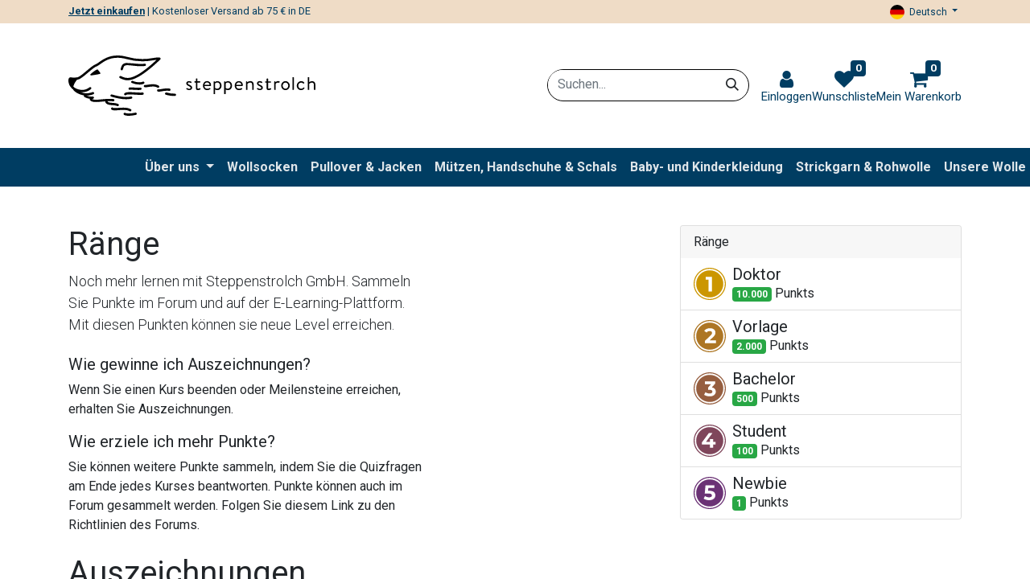

--- FILE ---
content_type: text/html; charset=utf-8
request_url: https://steppenstrolch.de/profile/ranks_badges
body_size: 20538
content:
<!DOCTYPE html>
        
        
        
<html lang="de-DE" data-website-id="2" data-main-object="ir.ui.view(3180,)" data-add2cart-redirect="1">
    <head>
        <meta charset="utf-8"/>
        <meta http-equiv="X-UA-Compatible" content="IE=edge,chrome=1"/>
        <meta name="viewport" content="width=device-width, initial-scale=1"/>
        <meta name="generator" content="Odoo"/>
            
        <meta property="og:type" content="website"/>
        <meta property="og:title" content="Ranks Page | steppenstrolch"/>
        <meta property="og:site_name" content="steppenstrolch"/>
        <meta property="og:url" content="https://steppenstrolch.de/profile/ranks_badges"/>
        <meta property="og:image" content="https://steppenstrolch.de/web/image/website/2/logo?unique=4d9e243"/>
            
        <meta name="twitter:card" content="summary_large_image"/>
        <meta name="twitter:title" content="Ranks Page | steppenstrolch"/>
        <meta name="twitter:image" content="https://steppenstrolch.de/web/image/website/2/logo/300x300?unique=4d9e243"/>
        
        <link rel="alternate" hreflang="en" href="https://steppenstrolch.de/en/profile/ranks_badges"/>
        <link rel="alternate" hreflang="de" href="https://steppenstrolch.de/profile/ranks_badges"/>
        <link rel="alternate" hreflang="x-default" href="https://steppenstrolch.de/profile/ranks_badges"/>
        <link rel="canonical" href="https://steppenstrolch.de/profile/ranks_badges"/>
        
        <link rel="preconnect" href="https://fonts.gstatic.com/" crossorigin=""/>
        <title>Ranks Page | steppenstrolch</title>
        <link type="image/x-icon" rel="shortcut icon" href="/web/image/website/2/favicon?unique=4d9e243"/>
        <link rel="preload" href="/web/static/src/libs/fontawesome/fonts/fontawesome-webfont.woff2?v=4.7.0" as="font" crossorigin=""/>
        <link type="text/css" rel="stylesheet" href="/web/assets/439736-42e6bf0/2/web.assets_frontend.min.css" data-asset-bundle="web.assets_frontend" data-asset-version="42e6bf0"/>
        <script id="web.layout.odooscript" type="text/javascript">
            var odoo = {
                csrf_token: "4fd2755aaec5271d8e79fac87f8fbd8e5274770eo1800620669",
                debug: "",
            };
        </script>
        <script type="text/javascript">
            odoo.__session_info__ = {"is_admin": false, "is_system": false, "is_website_user": true, "user_id": false, "is_frontend": true, "profile_session": null, "profile_collectors": null, "profile_params": null, "show_effect": true, "bundle_params": {"lang": "en_US", "website_id": 2}, "translationURL": "/website/translations", "cache_hashes": {"translations": "d1e44a1ef058b7f380c2030b6a9bbf266c883aa2"}, "recaptcha_public_key": "6Ldm2zMrAAAAAPa3W5CzBx_I-GAjXTkpWCgZep4a", "geoip_country_code": "US", "geoip_phone_code": 1, "lang_url_code": "de"};
            if (!/(^|;\s)tz=/.test(document.cookie)) {
                const userTZ = Intl.DateTimeFormat().resolvedOptions().timeZone;
                document.cookie = `tz=${userTZ}; path=/`;
            }
        </script>
        <script defer="defer" type="text/javascript" src="/web/assets/431686-e7c8f60/2/web.assets_frontend_minimal.min.js" data-asset-bundle="web.assets_frontend_minimal" data-asset-version="e7c8f60"></script>
        <script defer="defer" type="text/javascript" data-src="/web/assets/439737-4c97cab/2/web.assets_frontend_lazy.min.js" data-asset-bundle="web.assets_frontend_lazy" data-asset-version="4c97cab"></script>
        
        

    </head>
    <body>
        <div id="wrapwrap" class="   ">
                
            <div class="d-none d-lg-block">
        <header id="top" data-name="Header">
            <div id="pre-header">
                <div class="container d-flex justify-content-end justify-content-lg-between align-items-center">
                    <span><strong><a href="/shop">Jetzt einkaufen</a></strong> | Kostenloser Versand ab 75 € in DE</span>
        
            <div class="js_language_selector  dropdown d-print-none">
                <button type="button" data-bs-toggle="dropdown" aria-haspopup="true" aria-expanded="true" class="btn btn-sm btn-outline-secondary border-0 dropdown-toggle ">
    <img class="o_lang_flag" src="/base/static/img/country_flags/de.png?height=25" loading="lazy"/>
                    <span class="align-middle"> Deutsch</span>
                </button>
                <div role="menu" class="dropdown-menu ">
                        <a href="/en/profile/ranks_badges" class="dropdown-item js_change_lang " data-url_code="en">
    <img class="o_lang_flag" src="/web/image/res.lang/1/flag_image?height=25" loading="lazy"/>
                            <span>English (US)</span>
                        </a>
                        <a href="/profile/ranks_badges" class="dropdown-item js_change_lang active" data-url_code="de">
    <img class="o_lang_flag" src="/base/static/img/country_flags/de.png?height=25" loading="lazy"/>
                            <span> Deutsch</span>
                        </a>
                </div>
            </div>
        
                </div>
            </div>

            <div>
                <div class="container d-flex justify-content-between">
                    <a class="d-flex me-lg-auto" href="/">
        <svg xmlns="http://www.w3.org/2000/svg" id="header_logo" viewBox="0 0 43.046 10.505">
            <path d="M41.707 5.933c0 .037.034.071.071.071h.116c.037 0 .071-.034.071-.071V4.931s.198-.209.482-.209c.209 0 .336.138.336.423v.788c0 .037.034.071.071.071h.119c.037 0 .071-.034.071-.071v-.788c0-.437-.209-.675-.579-.675-.304 0-.503.198-.503.198v-.826c0-.037-.034-.071-.071-.071h-.116c-.037 0-.071.034-.071.071v2.09zm-1.916-.675c0 .45.352.781.767.781a.67.67 0 0 0 .572-.315c.021-.037.011-.079-.026-.106l-.042-.029c-.042-.029-.066-.037-.111.008-.087.082-.172.196-.397.196-.28 0-.495-.241-.495-.54s.217-.532.497-.532c.146 0 .27.071.344.156.034.029.053.066.108.016l.071-.061c.034-.026.04-.071.016-.106-.135-.172-.31-.262-.534-.262a.79.79 0 0 0-.77.788m-.757.675c0 .037.034.071.071.071h.116c.037 0 .071-.034.071-.071v-2.09c0-.037-.034-.071-.071-.071h-.116c-.037 0-.071.034-.071.071zm-1.696-.68c0-.296.214-.534.487-.534s.487.241.487.534-.214.545-.487.545-.487-.243-.487-.545m-.257 0c0 .431.328.788.743.788s.743-.36.743-.788-.331-.783-.743-.783-.743.36-.743.783m-1.217.68c0 .037.034.071.071.071h.116c.037 0 .071-.034.071-.071v-1s.124-.209.407-.209a.43.43 0 0 1 .146.029c.037.016.071.016.09-.034l.045-.127c.037-.106-.151-.124-.262-.124-.31 0-.45.198-.45.198l-.029-.108c-.008-.034-.034-.053-.064-.053h-.071c-.037 0-.071.034-.071.071v1.355zm-1.331-.304c0 .233.045.413.344.413a.97.97 0 0 0 .431-.127c.042-.026.053-.048.026-.093l-.056-.093c-.019-.029-.034-.053-.09-.024-.048.026-.18.082-.273.082-.087 0-.124-.029-.124-.18v-.876h.434c.042 0 .071-.034.071-.071v-.082c0-.04-.029-.071-.071-.071h-.434v-.423c0-.037-.029-.071-.066-.071l-.119.008c-.037 0-.071.034-.071.071v.415h-.191c-.042 0-.071.029-.071.071v.082c0 .037.029.071.071.071h.191v.897zm-1.651.243a.76.76 0 0 0 .487.169c.307 0 .516-.206.516-.423 0-.27-.233-.386-.489-.508-.153-.074-.278-.132-.278-.254 0-.064.045-.151.214-.151.138 0 .299.09.299.09.034.019.087.008.108-.034l.029-.061c.021-.042.011-.093-.021-.116a.77.77 0 0 0-.415-.116c-.347 0-.476.233-.476.389 0 .254.228.386.426.482.217.108.328.169.328.299 0 .101-.09.18-.243.18-.191 0-.352-.13-.352-.13-.04-.026-.082-.019-.101.011l-.053.093c-.011.026 0 .064.019.079m-1.931.061c0 .037.034.071.071.071h.116c.037 0 .071-.034.071-.071v-1s.201-.214.482-.214c.209 0 .336.138.336.423v.788c0 .037.034.071.071.071h.119c.037 0 .071-.034.071-.071v-.788c0-.389-.146-.675-.579-.675-.31 0-.524.198-.524.198l-.034-.116c-.008-.029-.026-.045-.061-.045h-.071c-.037 0-.071.034-.071.071v1.355zm-1.707-.823c.026-.233.22-.413.471-.413.228 0 .407.193.418.413h-.892zm-.262.146c0 .431.28.786.733.786.257 0 .46-.101.55-.172.056-.042.042-.064.016-.098l-.064-.085c-.029-.042-.053-.024-.106.008a.71.71 0 0 1-.37.111.53.53 0 0 1-.503-.487h1.077c.034 0 .064-.026.069-.064l.008-.101c0-.394-.283-.685-.677-.685-.452 0-.733.362-.733.786m-1.58.405v-.77s.138-.183.381-.183c.299 0 .471.259.471.55s-.201.534-.489.534c-.206 0-.362-.132-.362-.132m-.003.259s.153.124.4.124c.413 0 .72-.344.72-.781s-.299-.788-.706-.788c-.27 0-.434.156-.434.156l-.026-.071c-.016-.037-.026-.048-.061-.048h-.079c-.037 0-.071.034-.071.071v2.09c0 .037.034.071.071.071h.116c.037 0 .071-.034.071-.071v-.749zm-1.836-.259v-.77s.138-.183.381-.183c.299 0 .471.259.471.55s-.201.534-.489.534c-.206 0-.362-.132-.362-.132m-.003.259s.153.124.4.124c.413 0 .72-.344.72-.781s-.299-.788-.706-.788c-.27 0-.434.156-.434.156l-.026-.071c-.016-.037-.026-.048-.061-.048h-.079c-.037 0-.071.034-.071.071v2.09c0 .037.034.071.071.071h.116c.037 0 .071-.034.071-.071v-.749zm-1.855-.807c.026-.233.222-.413.471-.413.228 0 .407.193.418.413h-.892zm-.262.146c0 .431.28.786.733.786a.93.93 0 0 0 .55-.172c.056-.042.042-.064.016-.098l-.064-.085c-.029-.042-.053-.024-.106.008-.085.053-.214.111-.37.111a.53.53 0 0 1-.503-.487h1.077c.034 0 .064-.026.066-.064l.008-.101a.66.66 0 0 0-.677-.685c-.452 0-.733.362-.733.786m-1.222.373c0 .233.045.413.344.413.175 0 .378-.093.431-.127.04-.026.053-.048.026-.093l-.056-.093c-.019-.029-.034-.053-.09-.024-.048.026-.18.082-.273.082-.087 0-.124-.029-.124-.18v-.876h.434c.042 0 .071-.034.071-.071V4.57c0-.04-.029-.071-.071-.071h-.434v-.423c0-.037-.029-.071-.066-.071l-.119.008c-.037 0-.071.034-.071.071v.415h-.191c-.042 0-.071.029-.071.071v.082c0 .037.029.071.071.071h.191v.897zm-1.651.243a.76.76 0 0 0 .487.169c.307 0 .516-.206.516-.423 0-.27-.233-.386-.489-.508-.153-.074-.278-.132-.278-.254 0-.064.045-.151.214-.151.138 0 .299.09.299.09.034.019.087.008.108-.034l.029-.061c.021-.042.011-.093-.024-.116a.77.77 0 0 0-.415-.116c-.347 0-.476.233-.476.389 0 .254.228.386.426.482.217.108.328.169.328.299 0 .101-.09.18-.243.18-.191 0-.352-.13-.352-.13-.042-.026-.082-.019-.101.011l-.053.093c-.011.026 0 .064.019.079m-7.421-.568c-.019.108.053.212.161.23.172.032.394-.003.651-.045.484-.077 1.087-.169 1.59.122.032.019.064.026.098.026.069 0 .135-.034.172-.101.053-.095.021-.217-.074-.27-.624-.362-1.331-.251-1.847-.172-.212.034-.413.064-.521.045s-.209.053-.228.161m-.778-.225c.28 0 .548-.042.773-.146.101-.045.143-.161.098-.262s-.161-.143-.259-.101c-.413.188-1.14.135-1.767-.13-.101-.042-.217.005-.257.106a.2.2 0 0 0 .106.259 3.51 3.51 0 0 0 1.307.27m-.9.524c-.37-.024-.661-.042-.836 0-.106.026-.169.135-.143.241s.132.172.238.146c.116-.029.421-.011.717.008l.72.029c.146 0 .288-.005.415-.021.108-.013.185-.111.172-.222s-.111-.185-.22-.172c-.299.037-.706.011-1.064-.011m.119 1.236c.487.032.992.064 1.371.021a.2.2 0 0 0 .175-.22c-.013-.108-.111-.191-.217-.175-.344.04-.831.008-1.304-.024-.826-.053-1.543-.098-1.834.167a.2.2 0 0 0-.016.28c.04.042.093.066.146.066.048 0 .095-.016.132-.05.169-.153.963-.101 1.545-.064M7.656 6.81l-.079-.021c-.106-.032-.214.034-.241.14a.2.2 0 0 0 .138.243l.079.021c.622.169 1.564.429 2.521.429.302 0 .606-.026.9-.087a.2.2 0 0 0 .153-.235c-.021-.108-.124-.175-.233-.153-1.138.241-2.453-.119-3.239-.333m1.982 3.273c-.048.098-.008.217.087.267.196.098.452.148.781.148s.749-.053 1.249-.156a.2.2 0 0 0 .153-.235c-.021-.108-.127-.177-.233-.153-.87.18-1.466.196-1.773.042-.098-.048-.217-.008-.265.09m-2.133-.984a.2.2 0 0 0-.016.28c.193.22.632.185 1.238.14.656-.05 1.471-.111 1.95.177.032.019.066.026.101.026.066 0 .132-.034.169-.098a.2.2 0 0 0-.069-.273c-.587-.349-1.471-.283-2.18-.233-.349.026-.826.061-.915-.011a.2.2 0 0 0-.278-.016M16.006.697c.056-.053.074-.132.053-.206s-.087-.124-.161-.135c-.336-.042-.709.016-1.177.09a9.67 9.67 0 0 1-4.522-.212c-2.559-.696-4.001.323-4.863.934-.238.167-.445.312-.603.373-.397.151-.958.624-1.556 1.127S1.832 3.803 1.51 3.811c-.415.048-.706.061-1.056-.005-.148-.029-.283.029-.362.156-.198.31-.042 1.024.164 1.326.156.228.331.46.582.648.005.019.008.037.019.053.146.251.878.812 1.847.958-.042.079-.029.18.042.241.164.14.579.304 1.011.357-.053.074-.053.177.011.246.22.243.569.317 1.013.317.299 0 .643-.034 1.019-.071l.614-.053c-.005.029-.005.061.005.093.159.492.725.534 1.225.572.31.024.63.045.855.161a.18.18 0 0 0 .09.021c.071 0 .14-.04.175-.108a.2.2 0 0 0-.085-.267c-.294-.151-.656-.177-1.005-.204-.492-.037-.799-.074-.876-.294a6.31 6.31 0 0 1 1 .024c.108.011.206-.066.217-.177a.2.2 0 0 0-.175-.22c-.717-.077-1.437-.005-2.074.056-.746.074-1.389.132-1.656-.085a1.2 1.2 0 0 0 .167-.011c.108-.016.183-.116.167-.225s-.114-.185-.222-.169c-.365.053-.796-.064-1.042-.172a2.91 2.91 0 0 0 .794-.108l.378-.122c.103-.037.156-.151.116-.254s-.151-.156-.251-.119l-.349.111c-.651.183-1.254.077-1.722-.103l.265.013a2.39 2.39 0 0 0 1.505-.534c.087-.066.103-.191.037-.278s-.191-.103-.278-.037c-.635.492-1.331.579-2.196.275a1.48 1.48 0 0 1-.63-.426l.05-.13c.069-.18.111-.296.249-.54.085-.151.286-.41.373-.524h.024c.413-.008.992-.471 1.894-1.233.545-.458 1.106-.934 1.439-1.058.206-.077.431-.235.691-.421C6.426.885 7.723-.03 10.104.615a10.09 10.09 0 0 0 4.683.22l.59-.082c-4.075 3.791-5.231 3.276-6.08 2.9l-.156-.069c-.101-.042-.217.005-.259.106s.005.217.106.259l.148.066c.976.434 2.315 1.029 6.879-3.318M5.563 3.139c.016-.042.011-.093-.019-.13l-.4-.527a.13.13 0 0 0-.18-.026s-.116.05-.407.238-.677.537-.677.537c-.05.034-.069.101-.045.159.021.05.069.082.122.082h.021l.77-.114.714-.135c.045-.008.085-.04.101-.082m3.612-1.019l-.066.196c-.04.103.008.217.108.257.024.011.05.013.074.013.079 0 .153-.048.183-.124s.053-.148.077-.222c.101-.32.161-.513.59-.545.254-.019.656.026 1.082.071.698.077 1.49.164 2.127.053a.2.2 0 0 0 .161-.23.2.2 0 0 0-.228-.161c-.582.103-1.344.019-2.016-.056L10.111 1.3c-.696.05-.836.497-.937.82m8.62 3.873c.016-.108-.058-.209-.164-.228-.511-.079-1.011.008-1.41.077-.214.037-.437.077-.521.056-.106-.026-.212.037-.238.143s.037.214.143.241a.63.63 0 0 0 .161.019c.14 0 .31-.029.521-.066.373-.064.836-.146 1.283-.074.108.016.209-.058.225-.167m.958.828c-.011-.108-.106-.188-.214-.177a4.71 4.71 0 0 1-1.426-.191c-.101-.042-.217.008-.257.111a.2.2 0 0 0 .111.259c.357.143 1.085.222 1.463.222l.148-.005c.108-.011.188-.108.177-.217"></path>
        </svg>
                    </a>
                    <div class="d-flex align-items-md-center align-items-end justify-content-end">
        <div id="" class="d-none d-md-block">
    <form method="get" class="o_searchbar_form o_wait_lazy_js s_searchbar_input " action="/shop" data-snippet="s_searchbar_input">
            <div role="search" class="input-group ">
        <input type="search" name="search" class="search-query form-control oe_search_box None" placeholder="Suchen..." data-search-type="products_only" data-limit="5" data-display-image="true" data-display-description="false" data-display-extra-link="true" data-display-detail="true" data-order-by="name asc"/>
        <button type="submit" aria-label="Suchen" title="Suchen" class="btn oe_search_button btn-primary">
            <i class="oi oi-search"></i>
        </button>
    </div>

            <input name="order" type="hidden" class="o_search_order_by" value="name asc"/>
              
            
        </form>
        </div>
        <ul class="d-flex flex-row p-0 m-0">
            <il class="header_icon d-md-none py-0 collapsed" type="btn button" data-bs-toggle="collapse" data-bs-target="#collapseHeaderSearch" aria-controls="collapseHeaderSearch" aria-expanded="false" aria-label="Suche umschalten">
                <i class="fa fa-search"></i>
            </il>
        

            <li class="header_icon text-center o_no_autohide_item">
                
                <a href="/web/login" role="link" class="o_user_menu_login">
                    <i class="fa fa-1x fa-fw fa-user"></i>
                    <span class="small d-none d-lg-block">Einloggen</span>
                </a>
                </li>
        
        
            <li class="o_wsale_my_wish  header_icon text-center">
                <a href="/shop/wishlist" class="">
                    <i class="fa fa-1x fa-heart o_editable_media"></i>
                    <span class="small d-none d-lg-block">Wunschliste</span>
                    <sup class="my_wish_quantity o_animate_blink badge text-bg-primary">0</sup>
                </a>
            </li>
        
        
            <li class="header_icon text-center divider d-none"></li> 
            <li class="o_wsale_my_cart  header_icon text-center">
                <a id="header-cart-link" data-bs-toggle="offcanvas" data-bs-target="#cart-offcanvas" class="">
                    <i class="fa fa-shopping-cart o_editable_media"></i>
                    <span class="small d-none d-lg-block">Mein Warenkorb</span>
                    <sup class="my_cart_quantity badge text-bg-primary" data-order-id="">0</sup>
                </a>
            </li>
        
            <il class="header_icon navbar-toggler d-lg-none py-0 collapsed" type="btn button" data-bs-toggle="collapse" data-bs-target="#navbarNav" aria-controls="navbarNav" aria-expanded="false" aria-label="Navigation umschalten">
                <i class="fa fa-bars"></i>
            </il>
        </ul>
                    </div>
                </div>
            </div>

            <div class="d-flex d-md-none justify-content-center py-2">
        <div id="collapseHeaderSearch" class="collapse">
    <form method="get" class="o_searchbar_form o_wait_lazy_js s_searchbar_input " action="/shop" data-snippet="s_searchbar_input">
            <div role="search" class="input-group ">
        <input type="search" name="search" class="search-query form-control oe_search_box None" placeholder="Suchen..." data-search-type="products_only" data-limit="5" data-display-image="true" data-display-description="false" data-display-extra-link="true" data-display-detail="true" data-order-by="name asc"/>
        <button type="submit" aria-label="Suchen" title="Suchen" class="btn oe_search_button btn-primary">
            <i class="oi oi-search"></i>
        </button>
    </div>

            <input name="order" type="hidden" class="o_search_order_by" value="name asc"/>
              
            
        </form>
        </div>
            </div>

            <nav class="navbar navbar-expand-lg navbar-light justify-content-lg-around py-lg-1 py-0">
                <div id="navbarNav" class="collapse navbar-collapse">
                    <ul class="navbar-nav">
    <li class="nav-item dropdown  position-static">
        <a data-bs-toggle="dropdown" href="#" class="nav-link text-light fw-bold dropdown-toggle o_mega_menu_toggle">
            <span>Über uns</span>
        </a>
        <div data-name="Mega Menu" class="dropdown-menu o_mega_menu o_no_parent_editor">
    



<section class="s_mega_menu_images_subtitles pt16 pb16 o_colored_level o_cc o_cc1" style="background-image: none;">
        <div class="container">
            <div class="row">
                <div class="col-12 col-sm-6 col-lg py-2 o_colored_level">
                    <nav class="nav flex-column w-100">
    <a href="/unsere-geschichte" class="nav-link px-2 rounded text-wrap" data-name="Menu Item" data-bs-original-title="" title="">
        <div class="d-flex">
            <img src="/web/image/413782-831161d8/Unsere%20Geschichte.jpg?access_token=77d20a7e-73ad-4c4c-9b8d-1e8e805e6f91" alt="" class="me-3 rounded shadow img img-fluid o_we_custom_image" data-original-id="413774" data-original-src="/web/image/413774-ff3d96d5/Unsere%20Geschichte.jpg" data-mimetype="image/jpeg" data-resize-width="159" loading="lazy">
            <div class="flex-grow-1">
                <h4 class="mt-0 mb-0"><font class="text-black">Unsere Geschichte</font></h4>
                <font style="font-size: 14px;" class="text-black">Wie alles mit glücklichen Kamelen und einem Rucksack voller Socken begann.</font><font style="font-size: 14px;" class="text-o-color-4">​</font>
            </div>
        </div>
    </a>
    <a href="/unsere-wolle" class="nav-link px-2 rounded text-wrap" data-name="Menu Item" data-bs-original-title="" title="">
        <div class="d-flex">
            <img src="/web/image/413784-a667cef9/Unsere%20Wolle.jpg?access_token=b424f050-a5fd-40e5-8bde-3906063496a3" alt="" class="me-3 rounded shadow img img-fluid o_we_custom_image" data-original-id="413775" data-original-src="/web/image/413775-592ed40d/Unsere%20Wolle.jpg" data-mimetype="image/jpeg" data-resize-width="159" loading="lazy">
            <div class="flex-grow-1">
                <h4 class="mt-0 mb-0"><font class="text-black">Unsere Wolle</font></h4><font style="font-size: 14px;" class="text-black">Kamelwolle, Schafwolle und Yakhaar haben unterschiedliche Qualitäten.</font></div>
        </div>
    </a>
    <a href="/vor-ort" class="nav-link px-2 rounded text-wrap" data-name="Menu Item" data-bs-original-title="" title="">
        <div class="d-flex">
            <img src="/web/image/413810-619ef742/steppenstrolch-Marburg-2024%20%289%20von%2023%29.jpg" alt="" class="me-3 rounded shadow img img-fluid o_we_custom_image o_we_image_cropped" data-original-id="400603" data-original-src="/web/image/400603-82c1c86f/steppenstrolch-Marburg-2024%20%289%20von%2023%29.jpg" data-mimetype="image/jpeg" data-bs-original-title="" title="" aria-describedby="tooltip732366" data-x="175.00019073486328" data-y="-3.3306690738754696e-14" data-width="349.9998092651367" data-height="399.99999999999994" data-scale-x="1" data-scale-y="1" data-aspect-ratio="0/0" loading="lazy">
            <div class="flex-grow-1">
                <h4 class="mt-0 mb-0"><font class="text-black">Unsere Verkaufsorte</font></h4><font style="font-size: 14px;" class="text-black">Einkaufen vor Ort bei uns, bei Weltläden oder Partnergeschäften in deiner Nähe.</font></div>
        </div>
    </a>
                    </nav>
                </div>
                <div class="col-12 col-sm-6 col-lg py-2 o_colored_level">
                    <nav class="nav flex-column w-100">
    <a href="/unsere-lieferkette" class="nav-link px-2 rounded text-wrap" data-name="Menu Item" data-bs-original-title="" title="" aria-describedby="popover44904">
        <div class="d-flex">
            <img src="/web/image/413785-e6bb3b7e/Unsere%20Lieferkette.jpg?access_token=6aa8d194-71f1-48a0-9882-a6e4380d1638" alt="" class="me-3 rounded shadow img img-fluid o_we_custom_image" data-original-id="413776" data-original-src="/web/image/413776-2193e8f3/Unsere%20Lieferkette.jpg" data-mimetype="image/jpeg" data-resize-width="159" loading="lazy">
            <div class="flex-grow-1">
                <h4 class="mt-0 mb-0"><font class="text-black">Unsere Lieferkette</font></h4><font style="font-size: 14px;" class="text-black">Bekomme einen Überblick - vom Kamel bis zum Kleiderschrank</font></div>
        </div>
    </a><a href="/unsere-produzenten" class="nav-link px-2 rounded text-wrap" data-name="Menu Item" data-bs-original-title="" title="">
        <div class="d-flex">
            <img src="/web/image/413811-e99cbb47/Nomaden%20und%20tiere-3.jpg?access_token=e9711958-f324-4e47-82cf-585b340014c4" alt="" class="me-3 rounded shadow img img-fluid o_we_custom_image o_we_image_cropped" data-original-id="413802" data-original-src="/web/image/413802-a0e13c64/Nomaden%20und%20tiere-3.jpg" data-mimetype="image/jpeg" data-y="15.999999999999996" data-width="159" data-height="159" data-scale-x="1" data-scale-y="1" data-aspect-ratio="1/1" loading="lazy">
            <div class="flex-grow-1">
                <h5 class="mt-0 mb-0"><font class="text-800"><span style="font-size: 18px;">1. Nomaden und ihre Tiere</span></font></h5><span style="font-size: 12px;"><font class="text-800">In der Steppe sind Menschen und Tiere ein Team. Wir zeigen Euch, wo und von wem die Wolle gewonnen wird.</font></span></div>
        </div>
    </a><a href="/produktion-im-familienunternehmen" class="nav-link px-2 rounded text-wrap" data-name="Menu Item" data-bs-original-title="" title="">
        <div class="d-flex">
            <img src="/web/image/413813-4efef8d7/steppenstrolch-unser%20Lieferkette%20Kopie.jpg?access_token=09c476d8-0e0e-433c-b9dc-ea2038cd6b00" alt="" class="me-3 rounded shadow img img-fluid o_we_custom_image o_we_image_cropped" data-original-id="413808" data-original-src="/web/image/413808-d1517ccb/steppenstrolch-unser%20Lieferkette%20Kopie.jpg" data-mimetype="image/jpeg" data-resize-width="192" loading="lazy">
            <div class="flex-grow-1">
                <h5 class="mt-0 mb-0"><font class="text-800"><span style="font-size: 18px;">2. Unsere Produzenten in UB</span></font></h5><span style="font-size: 12px;"><font class="text-800">In Ulaanbaatar (UB) wird unsere Wolle verarbeitet. Bei einem Familienbetrieb mit hohen Standards.</font></span></div>
        </div>
    </a><a href="/die-produktion-im-detail" class="nav-link px-2 rounded text-wrap" data-name="Menu Item" data-bs-original-title="" title="">
        <div class="d-flex">
            <img src="/web/image/413812-45a51f3d/Produktion%20im%20Detail%20%281%29.jpg?access_token=ab00d7b6-4ea7-4c76-ac96-2f00d71d2958" alt="" class="me-3 rounded shadow img img-fluid o_we_custom_image o_we_image_cropped" data-original-id="413809" data-original-src="/web/image/413809-7a11f0db/Produktion%20im%20Detail%20%281%29.jpg" data-mimetype="image/jpeg" data-resize-width="159" loading="lazy">
            <div class="flex-grow-1">
                <h5 class="mt-0 mb-0"><font class="text-800"><span style="font-size: 18px;">3. Verarbeitung der Wolle</span></font></h5><span style="font-size: 12px;"><font class="text-800">Die Fasern durchlaufen viele Verarbeitungsschritte. Wir zeigen sie Euch im Detail.</font></span></div>
        </div>
    </a>
    
    
                    </nav>
                </div>
                <div class="col col-md-6 col-lg py-2 o_colored_level col-lg-4">
                    <img src="/web/image/413800-fbc1e9f7/Fairness%20und%20Nachhaltigkeit.jpg?access_token=0d1f16df-77ce-4b7a-a83f-4f1780df7eae" alt="" class="mb-3 rounded shadow img-fluid img o_we_custom_image" loading="lazy">
                    <h4>Fairer Handel auf Augenhöhe.</h4>
                    <p class="text-muted">
                        <font style="font-size: 14px;">Fairness und Nachhaltigkeit prägen unser unternehmerisches Handeln. Von den Tieren, Nomadenfamilien bis hin zu Mitarbeitenden und Kund:innen, setzen wir auf Interaktion auf Augenhöhe.</font><br></p>
                    <a href="/fairer-handel" class="btn btn-primary" data-bs-original-title="" title="">Unsere Verpflichtung zum Fairen Handel</a>
                </div>
            </div>
        </div>
    </section></div>
    </li>
    <li role="presentation" class="nav-item">
        <a role="menuitem" href="/shop/category/wollsocken-80" class="nav-link text-light fw-bold ">
            <span>Wollsocken</span>
        </a>
    </li>
    <li role="presentation" class="nav-item">
        <a role="menuitem" href="/shop/category/pullover-jacken-89" class="nav-link text-light fw-bold ">
            <span>Pullover &amp; Jacken</span>
        </a>
    </li>
    <li role="presentation" class="nav-item">
        <a role="menuitem" href="/shop/category/accessoires-105" class="nav-link text-light fw-bold ">
            <span>Mützen, Handschuhe &amp; Schals</span>
        </a>
    </li>
    <li role="presentation" class="nav-item">
        <a role="menuitem" href="/shop/category/baby-und-kinderkleidung-114" class="nav-link text-light fw-bold ">
            <span>Baby- und Kinderkleidung</span>
        </a>
    </li>
    <li role="presentation" class="nav-item">
        <a role="menuitem" href="/shop/category/strickprodukte-91" class="nav-link text-light fw-bold ">
            <span>Strickgarn &amp; Rohwolle</span>
        </a>
    </li>
    <li class="nav-item dropdown  ">
        <a data-bs-toggle="dropdown" href="#" class="nav-link text-light fw-bold dropdown-toggle ">
            <span>Unsere Wolle</span>
        </a>
        <ul class="dropdown-menu" role="menu">
    <li role="presentation" class="">
        <a role="menuitem" href="/unsere-wolle" class="dropdown-item ">
            <span>Wolle im Vergleich</span>
        </a>
    </li>
    <li role="presentation" class="">
        <a role="menuitem" href="/kamelwolle" class="dropdown-item ">
            <span>Kamelwolle</span>
        </a>
    </li>
    <li role="presentation" class="">
        <a role="menuitem" href="/schafwolle" class="dropdown-item ">
            <span>Schafwolle</span>
        </a>
    </li>
    <li role="presentation" class="">
        <a role="menuitem" href="/yakwolle" class="dropdown-item ">
            <span>Yakwolle</span>
        </a>
    </li>
    <li role="presentation" class="">
        <a role="menuitem" href="https://steppenstrolch.de/stopfen-und-flicken" class="dropdown-item ">
            <span>Reparatur von Wollprodukten</span>
        </a>
    </li>
        </ul>
    </li>
                    </ul>
                </div>
            </nav>
        </header>
            </div>
            
            <div class="d-lg-none">
        <header id="top-mobile" class="o_header_standard d-lg-none">
    <nav data-name="Navbar" class="navbar  navbar-light o_colored_level o_cc ">
        

            <div id="pre-header-mobile" class="w-100 py-1 px-3 d-flex justify-content-between align-items-center">
            <span class="small">  
                <a href="/shop" class="text-decoration-underline fw-bold">Jetzt einkaufen</a> | Kostenloser Versand ab 75 € in DE
            </span>
            </div>

            <div class="container ss-mobilebar">
                
                <div class="ss-side ss-left">
                    <a href="#" class="ss-icon-btn" role="button" data-bs-toggle="collapse" data-bs-target="#ss_mobile_search" aria-controls="ss_mobile_search" aria-expanded="false" aria-label="Suche umschalten">
                        <i class="fa fa-search"></i>
                    </a>

        

            <li class="header_icon text-center o_no_autohide_item">
                
                <a href="/web/login" role="link" class="o_user_menu_login">
                    <i class="fa fa-1x fa-fw fa-user"></i>
                    <span class="small d-none d-lg-block">Einloggen</span>
                </a>
                </li>
        

        
            <li class=" divider d-none"></li> 
            <li class="o_wsale_my_cart  ">
                <a id="header-cart-link" data-bs-toggle="offcanvas" data-bs-target="#cart-offcanvas" class="ss-icon-btn position-relative">
                    <i class="fa fa-shopping-cart o_editable_media"></i>
                    <sup class="my_cart_quantity badge text-bg-primary" data-order-id="">0</sup>
                </a>
            </li>
        

                    <a href="#" class="ss-icon-btn ss-menu-toggle" role="button" data-bs-toggle="collapse" data-bs-target="#top_menu_collapse_mobile" aria-controls="top_menu_collapse_mobile" aria-expanded="false" aria-label="Navigation umschalten">
                        <i class="fa fa-bars"></i>
                    </a>
                </div>

                
                <div class="ss-brand">
    <a href="/" class="navbar-brand logo d-inline-flex align-items-center justify-content-center">
            
            <span role="img" aria-label="Logo of steppenstrolch" title="steppenstrolch"><img src="/web/image/website/2/logo/steppenstrolch?unique=4d9e243" class="img img-fluid" width="95" height="40" alt="steppenstrolch" loading="lazy"/></span>
        </a>
    
                </div>
            </div>


            
            <div id="ss_mobile_search" class="collapse ss-search-collapse px-3 pb-2">
        <div id="ss_mobile_search_input" class="w-100">
    <form method="get" class="o_searchbar_form o_wait_lazy_js s_searchbar_input " action="/shop" data-snippet="s_searchbar_input">
            <div role="search" class="input-group ">
        <input type="search" name="search" class="search-query form-control oe_search_box None" placeholder="Suchen..." data-search-type="products_only" data-limit="5" data-display-image="true" data-display-description="false" data-display-extra-link="true" data-display-detail="true" data-order-by="name asc"/>
        <button type="submit" aria-label="Suchen" title="Suchen" class="btn oe_search_button btn-primary">
            <i class="oi oi-search"></i>
        </button>
    </div>

            <input name="order" type="hidden" class="o_search_order_by" value="name asc"/>
              
            
        </form>
        </div>
            </div>

            
            <div id="top_menu_collapse_mobile" class="collapse navbar-collapse mt-2">
                <ul class="navbar-nav mx-auto">
    <li class="nav-item dropdown  position-static">
        <a data-bs-toggle="dropdown" href="#" class="nav-link dropdown-toggle o_mega_menu_toggle">
            <span>Über uns</span>
        </a>
        <div data-name="Mega Menu" class="dropdown-menu o_mega_menu o_no_parent_editor">
    



<section class="s_mega_menu_images_subtitles pt16 pb16 o_colored_level o_cc o_cc1" style="background-image: none;">
        <div class="container">
            <div class="row">
                <div class="col-12 col-sm-6 col-lg py-2 o_colored_level">
                    <nav class="nav flex-column w-100">
    <a href="/unsere-geschichte" class="nav-link px-2 rounded text-wrap" data-name="Menu Item" data-bs-original-title="" title="">
        <div class="d-flex">
            <img src="/web/image/413782-831161d8/Unsere%20Geschichte.jpg?access_token=77d20a7e-73ad-4c4c-9b8d-1e8e805e6f91" alt="" class="me-3 rounded shadow img img-fluid o_we_custom_image" data-original-id="413774" data-original-src="/web/image/413774-ff3d96d5/Unsere%20Geschichte.jpg" data-mimetype="image/jpeg" data-resize-width="159" loading="lazy">
            <div class="flex-grow-1">
                <h4 class="mt-0 mb-0"><font class="text-black">Unsere Geschichte</font></h4>
                <font style="font-size: 14px;" class="text-black">Wie alles mit glücklichen Kamelen und einem Rucksack voller Socken begann.</font><font style="font-size: 14px;" class="text-o-color-4">​</font>
            </div>
        </div>
    </a>
    <a href="/unsere-wolle" class="nav-link px-2 rounded text-wrap" data-name="Menu Item" data-bs-original-title="" title="">
        <div class="d-flex">
            <img src="/web/image/413784-a667cef9/Unsere%20Wolle.jpg?access_token=b424f050-a5fd-40e5-8bde-3906063496a3" alt="" class="me-3 rounded shadow img img-fluid o_we_custom_image" data-original-id="413775" data-original-src="/web/image/413775-592ed40d/Unsere%20Wolle.jpg" data-mimetype="image/jpeg" data-resize-width="159" loading="lazy">
            <div class="flex-grow-1">
                <h4 class="mt-0 mb-0"><font class="text-black">Unsere Wolle</font></h4><font style="font-size: 14px;" class="text-black">Kamelwolle, Schafwolle und Yakhaar haben unterschiedliche Qualitäten.</font></div>
        </div>
    </a>
    <a href="/vor-ort" class="nav-link px-2 rounded text-wrap" data-name="Menu Item" data-bs-original-title="" title="">
        <div class="d-flex">
            <img src="/web/image/413810-619ef742/steppenstrolch-Marburg-2024%20%289%20von%2023%29.jpg" alt="" class="me-3 rounded shadow img img-fluid o_we_custom_image o_we_image_cropped" data-original-id="400603" data-original-src="/web/image/400603-82c1c86f/steppenstrolch-Marburg-2024%20%289%20von%2023%29.jpg" data-mimetype="image/jpeg" data-bs-original-title="" title="" aria-describedby="tooltip732366" data-x="175.00019073486328" data-y="-3.3306690738754696e-14" data-width="349.9998092651367" data-height="399.99999999999994" data-scale-x="1" data-scale-y="1" data-aspect-ratio="0/0" loading="lazy">
            <div class="flex-grow-1">
                <h4 class="mt-0 mb-0"><font class="text-black">Unsere Verkaufsorte</font></h4><font style="font-size: 14px;" class="text-black">Einkaufen vor Ort bei uns, bei Weltläden oder Partnergeschäften in deiner Nähe.</font></div>
        </div>
    </a>
                    </nav>
                </div>
                <div class="col-12 col-sm-6 col-lg py-2 o_colored_level">
                    <nav class="nav flex-column w-100">
    <a href="/unsere-lieferkette" class="nav-link px-2 rounded text-wrap" data-name="Menu Item" data-bs-original-title="" title="" aria-describedby="popover44904">
        <div class="d-flex">
            <img src="/web/image/413785-e6bb3b7e/Unsere%20Lieferkette.jpg?access_token=6aa8d194-71f1-48a0-9882-a6e4380d1638" alt="" class="me-3 rounded shadow img img-fluid o_we_custom_image" data-original-id="413776" data-original-src="/web/image/413776-2193e8f3/Unsere%20Lieferkette.jpg" data-mimetype="image/jpeg" data-resize-width="159" loading="lazy">
            <div class="flex-grow-1">
                <h4 class="mt-0 mb-0"><font class="text-black">Unsere Lieferkette</font></h4><font style="font-size: 14px;" class="text-black">Bekomme einen Überblick - vom Kamel bis zum Kleiderschrank</font></div>
        </div>
    </a><a href="/unsere-produzenten" class="nav-link px-2 rounded text-wrap" data-name="Menu Item" data-bs-original-title="" title="">
        <div class="d-flex">
            <img src="/web/image/413811-e99cbb47/Nomaden%20und%20tiere-3.jpg?access_token=e9711958-f324-4e47-82cf-585b340014c4" alt="" class="me-3 rounded shadow img img-fluid o_we_custom_image o_we_image_cropped" data-original-id="413802" data-original-src="/web/image/413802-a0e13c64/Nomaden%20und%20tiere-3.jpg" data-mimetype="image/jpeg" data-y="15.999999999999996" data-width="159" data-height="159" data-scale-x="1" data-scale-y="1" data-aspect-ratio="1/1" loading="lazy">
            <div class="flex-grow-1">
                <h5 class="mt-0 mb-0"><font class="text-800"><span style="font-size: 18px;">1. Nomaden und ihre Tiere</span></font></h5><span style="font-size: 12px;"><font class="text-800">In der Steppe sind Menschen und Tiere ein Team. Wir zeigen Euch, wo und von wem die Wolle gewonnen wird.</font></span></div>
        </div>
    </a><a href="/produktion-im-familienunternehmen" class="nav-link px-2 rounded text-wrap" data-name="Menu Item" data-bs-original-title="" title="">
        <div class="d-flex">
            <img src="/web/image/413813-4efef8d7/steppenstrolch-unser%20Lieferkette%20Kopie.jpg?access_token=09c476d8-0e0e-433c-b9dc-ea2038cd6b00" alt="" class="me-3 rounded shadow img img-fluid o_we_custom_image o_we_image_cropped" data-original-id="413808" data-original-src="/web/image/413808-d1517ccb/steppenstrolch-unser%20Lieferkette%20Kopie.jpg" data-mimetype="image/jpeg" data-resize-width="192" loading="lazy">
            <div class="flex-grow-1">
                <h5 class="mt-0 mb-0"><font class="text-800"><span style="font-size: 18px;">2. Unsere Produzenten in UB</span></font></h5><span style="font-size: 12px;"><font class="text-800">In Ulaanbaatar (UB) wird unsere Wolle verarbeitet. Bei einem Familienbetrieb mit hohen Standards.</font></span></div>
        </div>
    </a><a href="/die-produktion-im-detail" class="nav-link px-2 rounded text-wrap" data-name="Menu Item" data-bs-original-title="" title="">
        <div class="d-flex">
            <img src="/web/image/413812-45a51f3d/Produktion%20im%20Detail%20%281%29.jpg?access_token=ab00d7b6-4ea7-4c76-ac96-2f00d71d2958" alt="" class="me-3 rounded shadow img img-fluid o_we_custom_image o_we_image_cropped" data-original-id="413809" data-original-src="/web/image/413809-7a11f0db/Produktion%20im%20Detail%20%281%29.jpg" data-mimetype="image/jpeg" data-resize-width="159" loading="lazy">
            <div class="flex-grow-1">
                <h5 class="mt-0 mb-0"><font class="text-800"><span style="font-size: 18px;">3. Verarbeitung der Wolle</span></font></h5><span style="font-size: 12px;"><font class="text-800">Die Fasern durchlaufen viele Verarbeitungsschritte. Wir zeigen sie Euch im Detail.</font></span></div>
        </div>
    </a>
    
    
                    </nav>
                </div>
                <div class="col col-md-6 col-lg py-2 o_colored_level col-lg-4">
                    <img src="/web/image/413800-fbc1e9f7/Fairness%20und%20Nachhaltigkeit.jpg?access_token=0d1f16df-77ce-4b7a-a83f-4f1780df7eae" alt="" class="mb-3 rounded shadow img-fluid img o_we_custom_image" loading="lazy">
                    <h4>Fairer Handel auf Augenhöhe.</h4>
                    <p class="text-muted">
                        <font style="font-size: 14px;">Fairness und Nachhaltigkeit prägen unser unternehmerisches Handeln. Von den Tieren, Nomadenfamilien bis hin zu Mitarbeitenden und Kund:innen, setzen wir auf Interaktion auf Augenhöhe.</font><br></p>
                    <a href="/fairer-handel" class="btn btn-primary" data-bs-original-title="" title="">Unsere Verpflichtung zum Fairen Handel</a>
                </div>
            </div>
        </div>
    </section></div>
    </li>
    <li role="presentation" class="nav-item">
        <a role="menuitem" href="/shop/category/wollsocken-80" class="nav-link ">
            <span>Wollsocken</span>
        </a>
    </li>
    <li role="presentation" class="nav-item">
        <a role="menuitem" href="/shop/category/pullover-jacken-89" class="nav-link ">
            <span>Pullover &amp; Jacken</span>
        </a>
    </li>
    <li role="presentation" class="nav-item">
        <a role="menuitem" href="/shop/category/accessoires-105" class="nav-link ">
            <span>Mützen, Handschuhe &amp; Schals</span>
        </a>
    </li>
    <li role="presentation" class="nav-item">
        <a role="menuitem" href="/shop/category/baby-und-kinderkleidung-114" class="nav-link ">
            <span>Baby- und Kinderkleidung</span>
        </a>
    </li>
    <li role="presentation" class="nav-item">
        <a role="menuitem" href="/shop/category/strickprodukte-91" class="nav-link ">
            <span>Strickgarn &amp; Rohwolle</span>
        </a>
    </li>
    <li class="nav-item dropdown  ">
        <a data-bs-toggle="dropdown" href="#" class="nav-link dropdown-toggle ">
            <span>Unsere Wolle</span>
        </a>
        <ul class="dropdown-menu" role="menu">
    <li role="presentation" class="">
        <a role="menuitem" href="/unsere-wolle" class="dropdown-item ">
            <span>Wolle im Vergleich</span>
        </a>
    </li>
    <li role="presentation" class="">
        <a role="menuitem" href="/kamelwolle" class="dropdown-item ">
            <span>Kamelwolle</span>
        </a>
    </li>
    <li role="presentation" class="">
        <a role="menuitem" href="/schafwolle" class="dropdown-item ">
            <span>Schafwolle</span>
        </a>
    </li>
    <li role="presentation" class="">
        <a role="menuitem" href="/yakwolle" class="dropdown-item ">
            <span>Yakwolle</span>
        </a>
    </li>
    <li role="presentation" class="">
        <a role="menuitem" href="https://steppenstrolch.de/stopfen-und-flicken" class="dropdown-item ">
            <span>Reparatur von Wollprodukten</span>
        </a>
    </li>
        </ul>
    </li>
                </ul>

                
        
            <div class="js_language_selector d-block my-2 dropdown d-print-none">
                <button type="button" data-bs-toggle="dropdown" aria-haspopup="true" aria-expanded="true" class="btn btn-sm btn-outline-secondary border-0 dropdown-toggle ">
    <img class="o_lang_flag" src="/base/static/img/country_flags/de.png?height=25" loading="lazy"/>
                    <span class="align-middle"> Deutsch</span>
                </button>
                <div role="menu" class="dropdown-menu dropdown-menu-end position-static float-none">
                        <a href="/en/profile/ranks_badges" class="dropdown-item js_change_lang " data-url_code="en">
    <img class="o_lang_flag" src="/web/image/res.lang/1/flag_image?height=25" loading="lazy"/>
                            <span>English (US)</span>
                        </a>
                        <a href="/profile/ranks_badges" class="dropdown-item js_change_lang active" data-url_code="de">
    <img class="o_lang_flag" src="/base/static/img/country_flags/de.png?height=25" loading="lazy"/>
                            <span> Deutsch</span>
                        </a>
                </div>
            </div>
        
            </div>

            
    </nav>
        </header>
            </div>
        <main>
                    
            <div class="container mb32 mt48">
                <div class="row justify-content-between">
                    <div class="col-12 col-md-6 col-lg-5">
                        <h1>Ränge</h1>
                        <p class="lead mb-4">Noch mehr lernen mit Steppenstrolch GmbH. Sammeln Sie Punkte im Forum und auf der E-Learning-Plattform. Mit diesen Punkten können sie neue Level erreichen.</p>
                        <h5>Wie gewinne ich Auszeichnungen?</h5>
                        <p>Wenn Sie einen Kurs beenden oder Meilensteine erreichen, erhalten Sie Auszeichnungen.</p>
                        <h5>Wie erziele ich mehr Punkte?</h5>
                        <p>Sie können weitere Punkte sammeln, indem Sie die Quizfragen am Ende jedes Kurses beantworten. Punkte können auch im Forum gesammelt werden. Folgen Sie diesem Link zu den Richtlinien des Forums.</p>
                    </div>
                    <div class="col-12 col-md-5 col-lg-4">
                        <div class="card">
                            <div class="card-header border-bottom-0">Ränge</div>
                            <ul class="list-group list-group-flush">
                                    <li class="list-group-item">
                                        <div class="d-flex align-items-center">
                                            <img class="me-2 o_image_40_cover" alt="Rang-Auszeichnung" src="/web/image/gamification.karma.rank/5/image_128?unique=7e8871c" loading="lazy"/>
                                            <div class="flex-grow-1">
                                                <h5 class="mt-0 mb-0">Doktor</h5>
                                                <span class="badge text-bg-success"><span>10.000</span></span> Punkt<span>s</span>
                                            </div>
                                        </div>
                                    </li>
                                    <li class="list-group-item">
                                        <div class="d-flex align-items-center">
                                            <img class="me-2 o_image_40_cover" alt="Rang-Auszeichnung" src="/web/image/gamification.karma.rank/4/image_128?unique=7e8871c" loading="lazy"/>
                                            <div class="flex-grow-1">
                                                <h5 class="mt-0 mb-0">Vorlage</h5>
                                                <span class="badge text-bg-success"><span>2.000</span></span> Punkt<span>s</span>
                                            </div>
                                        </div>
                                    </li>
                                    <li class="list-group-item">
                                        <div class="d-flex align-items-center">
                                            <img class="me-2 o_image_40_cover" alt="Rang-Auszeichnung" src="/web/image/gamification.karma.rank/3/image_128?unique=7e8871c" loading="lazy"/>
                                            <div class="flex-grow-1">
                                                <h5 class="mt-0 mb-0">Bachelor</h5>
                                                <span class="badge text-bg-success"><span>500</span></span> Punkt<span>s</span>
                                            </div>
                                        </div>
                                    </li>
                                    <li class="list-group-item">
                                        <div class="d-flex align-items-center">
                                            <img class="me-2 o_image_40_cover" alt="Rang-Auszeichnung" src="/web/image/gamification.karma.rank/2/image_128?unique=7e8871c" loading="lazy"/>
                                            <div class="flex-grow-1">
                                                <h5 class="mt-0 mb-0">Student</h5>
                                                <span class="badge text-bg-success"><span>100</span></span> Punkt<span>s</span>
                                            </div>
                                        </div>
                                    </li>
                                    <li class="list-group-item">
                                        <div class="d-flex align-items-center">
                                            <img class="me-2 o_image_40_cover" alt="Rang-Auszeichnung" src="/web/image/gamification.karma.rank/1/image_128?unique=7e8871c" loading="lazy"/>
                                            <div class="flex-grow-1">
                                                <h5 class="mt-0 mb-0">Newbie</h5>
                                                <span class="badge text-bg-success"><span>1</span></span> Punkt<span>s</span>
                                            </div>
                                        </div>
                                    </li>
                            </ul>
                        </div>
                    </div>
                </div>
        <div id="website_profile_badges">
            <div class="row">
                <div class="col-12">
                    <h1 class="mt-4 mt-lg-2">Auszeichnungen</h1>
                    <p class="lead">
                        Mit Ihren Fragen und Antworten gewinnen Sie nicht nur an Reputation,
Sie erhalten auch Abzeichen, wenn Sie besonders hilfreich sind.<br class="d-none d-lg-inline-block"/>
Diese werden auf Ihrer Profilseite und in Ihren Beiträgen angezeigt.
                    </p>
                </div>
            </div>
            <div class="row col-12 align-items-center p-0">
                <div class="col-3 d-flex align-items-center">
        <img class="my-1 me-1 wprofile_badge_img" src="/web/image/gamification.badge/1/image_1024?unique=29548f7" alt="Mitarbeiter der Woche" loading="lazy"/>
        <h6 class="d-inline my-0">Mitarbeiter der Woche</h6>
                </div>
                <div class="col-6">
                    <span><p>Sie haben das großartig gemacht.</p></span>
                </div>
                <div class="col-3 text-end">
                    <b>1</b>
                    <i class="text-muted"> Benutzer mit Auszeichnung</i>
                </div>
            </div>
        </div>
            </div>
        
                </main>
                <footer id="bottom" data-anchor="true" data-name="Footer" class="o_footer o_colored_level o_cc ">
                    <div id="footer" class="oe_structure oe_structure_solo">
                <div id="main_footer" class="container">
                    <div class="row">
                        <div id="gmap" class="col-lg-4 col-md-6">
                            <h5 id="contact_info">Besuch uns vor Ort:</h5>
                            <h6>In Aachen</h6>
                            <div class="map_outer">
                                    <iframe src="https://www.google.com/maps/embed?pb=!1m18!1m12!1m3!1d2523.124848402494!2d6.0850995769795535!3d50.77325916406799!2m3!1f0!2f0!3f0!3m2!1i1024!2i768!4f13.1!3m3!1m2!1s0x47c0990f328eccbb%3A0x38a47e0cdee9f2fe!2ssteppenstrolch!5e0!3m2!1sde!2sde!4v1697560961047!5m2!1sde!2sde" width="100%" height="100%" style="border:0;" allowfullscreen="" loading="lazy" referrerpolicy="no-referrer-when-downgrade"></iframe>
                            </div>
                            <a href="https://www.google.com/maps/place/steppenstrolch/@50.7732558,6.0876745,19z/data=!3m2!4b1!5s0x47c09963068a1f35:0x734faf3a8603b587!4m6!3m5!1s0x47c0990f328eccbb:0x38a47e0cdee9f2fe!8m2!3d50.7732558!4d6.0876745!16s%2Fg%2F11klrcd1ct">
                                Wirichsbongardstraße 12, 52062 Aachen
                            </a>
                        </div>
                        <div id="sitemap" class="col-lg-5 col-md-12">
                            <div>
                                <h4>Hilfe &amp; Kontakt</h4>
                                <ul>
                                    <li>
                                        <a href="/versand">Versandbedingungen</a>
                                    </li>
                                    <li>
                                        <a href="/umtausch-ruckgabe">Umtausch &amp; Rückgabe</a>
                                    </li>
                                    <li>
                                        <a href="/pflegehinweise">Pflegehinweise</a>
                                    </li>
                                    <li>
                                        <a href="/kontakt">Kontakt</a>
                                    </li>
                                </ul>
                            </div>
                            <div>
                                <h4>Über Uns</h4>
                                <ul>
                                    <li>
                                        <a href="/unsere-geschichte">Unsere Geschichte</a>
                                    </li>
                                    <li>
                                        <a href="/unsere-produzenten">Nachhaltigkeit &amp; Transparenz</a>
                                    </li>
                                    <li>
                                        <a href="/ladenlokal">Ladenlokal &amp; Öffnungszeiten</a>
                                    </li>
                                    <li>
                                        <a href="/geschaeftskunden">Geschäftskunde werden</a>
                                    </li>
                                    <li>
                                        <a href="/newsletter">Newsletter</a>
                                    </li>
                                    <li>
                                        <a href="/faq">Fragen &amp; Antworten</a>
                                    </li>
                                </ul>
                            </div>
                            <div>
                                <h4>Allgemeines</h4>
                                <ul>
                                    <li>
                                        <a href="/datenschutz">Datenschutzerklärung</a>
                                    </li>
                                    <li>
                                        <a href="/agb">AGBs</a>
                                    </li>
                                    <li>
                                        <a href="/impressum">Impressum</a>
                                    </li>
                                </ul>
                            </div>
                            <div>
                                <h4>Kundensupport</h4>
                                <ul>
                                    <li>
                                        <a href="mailto: support@steppenstrolch.de">
                                            <i class="fa fa-envelope" contenteditable="false">​</i>
                                            support@steppenstrolch.de
                                        </a></li>
                                    <li>
                                        <a href="tel: 0241 980 931 00">
                                            <i class="fa fa-phone" contenteditable="false">​</i>
                                            +49 241 98093100
                                        </a></li>
                                </ul>
                            </div>
                        </div>
                        <div id="updates" class="col-md-6 d-lg-none">
                            <div>
                                <h5>Bekomme exklusive Updates</h5>
    <div class="s_newsletter_subscribe_form s_newsletter_list js_subscribe" data-vxml="001" data-list-id="1" data-name="Newsletter">
        <div class="input-group">
            <input type="email" name="email" class="js_subscribe_value form-control" placeholder="Deine E-Mail…"/>
        <a role="button" href="#" class="btn btn-primary js_subscribe_btn o_submit">Abonnieren</a>
            <a role="button" href="#" class="btn btn-success js_subscribed_btn o_submit d-none" disabled="disabled">Dankeschön</a>
        </div>
    </div>
                            </div>
                        </div>
                        <div id="payment-methods" class="col-lg-3">
                            <div class="d-none d-lg-block">
                                <h5>Bekomme exklusive Updates</h5>
    <div class="s_newsletter_subscribe_form s_newsletter_list js_subscribe" data-vxml="001" data-list-id="1" data-name="Newsletter">
        <div class="input-group">
            <input type="email" name="email" class="js_subscribe_value form-control" placeholder="Deine E-Mail…"/>
        <a role="button" href="#" class="btn btn-primary js_subscribe_btn o_submit">Abonnieren</a>
            <a role="button" href="#" class="btn btn-success js_subscribed_btn o_submit d-none" disabled="disabled">Dankeschön</a>
        </div>
    </div>
                            </div>
                            <div>
                                <h4>Unsere Bezahlarten</h4>
                                <div>
                                    <i style="line-height: 0">
                                        <u aria-hidden="false">mastercard</u>
        <svg xmlns="http://www.w3.org/2000/svg" width="48" height="32" viewbox="0 0 48 32" aria-hidden="true" contenteditable="true">
            <rect width="45.333" height="29.333" x="1.333" y="1.333" fill="#FFF" rx="2"></rect>
            <path fill="#DDD" d="M44 1.333A2.667 2.667 0 0 1 46.667 4v24A2.667 2.667 0 0 1 44 30.667H4A2.667 2.667 0 0 1 1.333 28V4A2.667 2.667 0 0 1 4 1.333h40zM44 0H4a4.012 4.012 0 0 0-4 4v24a4.012 4.012 0 0 0 4 4h40a4.012 4.012 0 0 0 4-4V4a4.012 4.012 0 0 0-4-4z"></path>
            <path fill="#231F20" d="M13.568 27.975V26.38a.946.946 0 0 0-1-1.01.983.983 0 0 0-.893.453.933.933 0 0 0-.84-.452.84.84 0 0 0-.744.377v-.313H9.54v2.54h.559v-1.398a.597.597 0 0 1 .621-.674c.367 0 .553.238.553.669v1.413h.559v-1.408a.598.598 0 0 1 .621-.674c.378 0 .559.238.559.669v1.413l.556-.01zm8.257-2.542h-.909v-.77h-.559v.77h-.504v.506h.516v1.169c0 .59.228.941.883.941.244.002.484-.068.69-.197l-.16-.473a1.034 1.034 0 0 1-.489.144c-.265 0-.366-.171-.366-.426V25.94h.904l-.006-.506zm4.715-.064a.748.748 0 0 0-.67.372v-.308h-.547v2.54h.553V26.55c0-.42.181-.653.532-.653a.897.897 0 0 1 .345.064l.171-.532a1.197 1.197 0 0 0-.393-.07l.009.011zm-7.128.266a1.886 1.886 0 0 0-1.036-.266c-.643 0-1.063.308-1.063.814 0 .414.308.669.878.749l.265.037c.303.043.447.123.447.266 0 .196-.202.308-.579.308a1.355 1.355 0 0 1-.845-.266l-.266.431c.323.225.708.34 1.1.33.734 0 1.159-.346 1.159-.83s-.335-.68-.888-.76l-.265-.037c-.239-.032-.431-.08-.431-.25 0-.169.181-.297.484-.297.28.003.555.079.797.217l.243-.446zm14.805-.266a.748.748 0 0 0-.669.372v-.308H33v2.542h.553V26.55c0-.42.182-.654.532-.654a.897.897 0 0 1 .346.064l.17-.532a1.197 1.197 0 0 0-.393-.069l.01.01zm-7.121 1.328a1.282 1.282 0 0 0 1.236 1.33c.04.001.08.001.12-.002.332.018.659-.09.915-.302l-.266-.447c-.19.145-.424.225-.664.228a.817.817 0 0 1 0-1.627c.24.003.474.083.664.228l.266-.446a1.326 1.326 0 0 0-.915-.303 1.284 1.284 0 0 0-1.356 1.33v.011zm5.176 0v-1.265h-.552v.308a.962.962 0 0 0-.797-.372 1.33 1.33 0 0 0-.015 2.657h.015a.962.962 0 0 0 .797-.372v.308h.553l-.001-1.264zm-2.056 0a.763.763 0 1 1-.001.062c-.002-.022 0-.042.001-.062zm-6.67-1.328a1.33 1.33 0 0 0 .031 2.659h.006c.382.02.758-.104 1.054-.345l-.265-.41c-.21.168-.47.262-.739.266a.703.703 0 0 1-.76-.622h1.887v-.212a1.208 1.208 0 0 0-1.207-1.329l-.008-.007zm0 .495a.628.628 0 0 1 .642.616h-1.33c.02-.355.32-.63.675-.616h.012zm13.847.839v-2.291h-.532v1.33a.962.962 0 0 0-.797-.373 1.33 1.33 0 0 0 0 2.659.962.962 0 0 0 .797-.372v.308h.532v-1.261zm.923.901a.25.25 0 0 1 .239.348.256.256 0 0 1-.139.133.243.243 0 0 1-.101.022.266.266 0 0 1-.239-.155.25.25 0 0 1 0-.196.26.26 0 0 1 .247-.152h-.007zm0 .45a.191.191 0 1 0-.077-.367.186.186 0 0 0-.064.042.192.192 0 0 0 .149.324h-.008zm.016-.318a.107.107 0 0 1 .07.021.068.068 0 0 1 .023.056.066.066 0 0 1-.018.048.097.097 0 0 1-.056.024l.077.088h-.061l-.072-.088h-.024v.088h-.051v-.233l.112-.004zm-2.983-1.033a.763.763 0 1 1-.001.061l.001-.061zm-18.664.001v-1.27h-.552v.307a.962.962 0 0 0-.797-.372 1.33 1.33 0 0 0 0 2.659.962.962 0 0 0 .797-.372v.308h.554l-.002-1.26zm-2.056 0a.71.71 0 1 1-.006.065l.001-.065h.005z"></path>
            <path fill="#F26122" d="M19.228 6.072H27.6v15.044h-8.372z"></path>
            <path fill="#EA1D25" d="M19.76 13.596a9.555 9.555 0 0 1 3.653-7.524C19.26 2.808 13.244 3.529 9.98 7.684a9.568 9.568 0 0 0 13.435 13.433 9.549 9.549 0 0 1-3.655-7.521z"></path>
            <path fill="#F69E1E" d="M38.895 13.596c0 5.284-4.283 9.568-9.567 9.568a9.571 9.571 0 0 1-5.913-2.045c4.154-3.266 4.874-9.28 1.609-13.435a9.588 9.588 0 0 0-1.61-1.61 9.567 9.567 0 0 1 15.48 7.52v.002z"></path>
        </svg>
                                    </i>
                                    <i style="line-height: 0">
                                        <u aria-hidden="false">visa</u>
        <svg xmlns="http://www.w3.org/2000/svg" width="48" height="32" viewbox="0 0 48 32" aria-hidden="true" contenteditable="true">
            <rect width="46.6" height="30.6" x="0.7" y="0.7" fill="#fff" rx="3.301"></rect>
            <path fill="#ddd" d="M43.999 1.4A2.604 2.604 0 0 1 46.6 4.001V28a2.604 2.604 0 0 1-2.601 2.601H4A2.604 2.604 0 0 1 1.4 27.999V4A2.604 2.604 0 0 1 4.001 1.4H44m0-1.4H4A4.001 4.001 0 0 0 0 4.001V28A4.001 4.001 0 0 0 4.001 32H44A4.001 4.001 0 0 0 48 27.999V4A4.001 4.001 0 0 0 43.999 0z"></path>
            <path fill="#233065" fill-rule="evenodd" d="m23.824 10.624-2.43 11.357h-2.938l2.43-11.357zm12.36 7.333 1.548-4.265.89 4.265zm3.279 4.024h2.717L39.81 10.624H37.3a1.338 1.338 0 0 0-1.25.833l-4.408 10.524h3.085l.612-1.696h3.77zm-7.668-3.708c.012-2.998-4.146-3.163-4.117-4.502.009-.407.397-.84 1.246-.951a5.544 5.544 0 0 1 2.897.508l.516-2.408a7.89 7.89 0 0 0-2.748-.504c-2.904 0-4.949 1.544-4.966 3.755-.018 1.635 1.46 2.547 2.573 3.09 1.144.557 1.529.914 1.524 1.411-.008.763-.913 1.099-1.758 1.112a6.142 6.142 0 0 1-3.018-.717l-.533 2.488a8.906 8.906 0 0 0 3.268.604c3.086 0 5.106-1.525 5.116-3.886zm-12.17-7.65-4.76 11.358H11.76l-2.342-9.064a1.244 1.244 0 0 0-.699-.998 12.279 12.279 0 0 0-2.898-.965l.07-.33h5a1.369 1.369 0 0 1 1.354 1.158l1.237 6.572 3.058-7.73z"></path>
        </svg>
                                    </i>
                                    <i style="line-height: 0">
                                        <u aria-hidden="false">paypal</u>
        <svg xmlns="http://www.w3.org/2000/svg" width="48" height="32" viewbox="0 0 48 32" aria-hidden="true" contenteditable="true">
            <path fill="#FFF" d="M4 1.333h40c1.467 0 2.667 1.2 2.667 2.667v24c0 1.467-1.2 2.667-2.667 2.667H4A2.675 2.675 0 0 1 1.333 28V4c0-1.467 1.2-2.667 2.667-2.667z"></path>
            <path fill="#DDD" d="M44 1.333c1.467 0 2.667 1.2 2.667 2.667v24c0 1.467-1.2 2.667-2.667 2.667H4A2.675 2.675 0 0 1 1.333 28V4c0-1.467 1.2-2.667 2.667-2.667h40zM44 0H4C1.733 0 0 1.733 0 4v24c0 2.267 1.733 4 4 4h40c2.267 0 4-1.733 4-4V4c0-2.267-1.733-4-4-4z"></path>
            <path fill="#253B80" d="M18.533 13.467H16.4a.287.287 0 0 0-.267.266l-.8 5.334c0 .133 0 .266.134.266h.933a.287.287 0 0 0 .267-.266l.266-1.467c0-.133.134-.267.267-.267h.667c1.333 0 2.133-.666 2.4-2 .133-.533 0-1.066-.267-1.333-.133-.4-.667-.533-1.467-.533zm.267 2c-.133.8-.667.8-1.2.8h-.267l.267-1.334c0-.133.133-.133.133-.133h.134c.4 0 .666 0 .933.267 0-.134.133.133 0 .4zm6-.134h-.933c-.134 0-.134 0-.134.134v.266L23.6 15.6c-.267-.267-.667-.4-1.2-.4-1.067 0-2 .8-2.267 2-.133.533 0 1.2.4 1.467.267.4.8.533 1.2.533.934 0 1.334-.533 1.334-.533v.266c0 .134 0 .267.133.267h.933a.287.287 0 0 0 .267-.267l.533-3.466s0-.134-.133-.134zm-1.333 2c-.134.534-.534.934-1.067.934-.267 0-.533-.134-.667-.267-.133-.133-.266-.4-.133-.667.133-.533.533-.933 1.067-.933.266 0 .533.133.666.267.134.133.134.4.134.666zm6.666-2h-1.066c-.134 0-.134 0-.267.134l-1.333 2-.534-2a.287.287 0 0 0-.266-.267h-.934c-.133 0-.266.133-.133.267l1.067 3.2-1.067 1.466c-.133.134 0 .267.133.267h.934c.133 0 .133 0 .266-.133l3.334-4.8c.133.133 0-.134-.134-.134z"></path>
            <path fill="#179BD7" d="M33.467 13.467h-2.134a.287.287 0 0 0-.266.266l-.8 5.334c0 .133 0 .266.133.266h1.067c.133 0 .133-.133.133-.133l.267-1.467c0-.133.133-.266.266-.266h.667c1.333 0 2.133-.667 2.4-2 .133-.534 0-1.067-.267-1.334-.266-.533-.8-.666-1.466-.666zm.133 2c-.133.8-.667.8-1.2.8h-.267l.267-1.334c0-.133.133-.133.133-.133h.134c.4 0 .666 0 .933.267.133-.134.133.133 0 .4zm6-.134h-.933c-.134 0-.134 0-.134.134v.266L38.4 15.6c-.267-.267-.667-.4-1.2-.4-1.067 0-2 .8-2.267 2-.133.533 0 1.2.4 1.467.267.4.8.533 1.2.533.934 0 1.334-.533 1.334-.533v.266c0 .134 0 .267.133.267h.933a.287.287 0 0 0 .267-.267l.533-3.466c.134 0 0-.134-.133-.134zm-1.333 2c-.134.534-.534.934-1.067.934-.267 0-.533-.134-.667-.267-.133-.133-.266-.4-.133-.667.133-.533.533-.933 1.067-.933.266 0 .533.133.666.267.134.133.134.4.134.666zM40.8 13.6l-.8 5.467c0 .133 0 .266.133.266h.8a.287.287 0 0 0 .267-.266l.8-5.334c0-.133 0-.266-.133-.266h-.934s-.133 0-.133.133z"></path>
            <path fill="#253B80" d="m6.8 20.267.133-1.067H4.8L6 11.733h2.8c.933 0 1.6.134 2 .534.133.133.267.4.267.533V13.867L11.2 14c.133.133.267.133.267.267.4.133.533.4.533.533v.8c-.133.4-.133.667-.4.933-.133.267-.267.4-.533.667-.267.133-.4.267-.8.4-.267.133-.534.133-.934.133H9.2c-.133 0-.267 0-.4.134-.133.133-.267.266-.267.4v.133l-.266 1.733c-.134.134-1.467.134-1.467.134z"></path>
            <path fill="#179BD7" d="M11.6 13.733v.134C11.2 15.733 10 16.4 8.267 16.4h-.934c-.266 0-.4.133-.4.4l-.4 2.667-.133.8c0 .133.133.266.267.266h1.466c.134 0 .267-.133.4-.266v-.134L8.8 18.4v-.133c0-.134.133-.267.4-.267h.133c1.467 0 2.534-.533 2.934-2.267.133-.666 0-1.333-.267-1.733-.133-.133-.267-.133-.4-.267z"></path>
            <path fill="#222D65" d="M11.2 13.6H7.733c-.133 0-.133.133-.133.267l-.533 3.066v.134c0-.134.266-.4.4-.4h.8c1.6 0 2.933-.667 3.333-2.534V14c-.133-.267-.267-.4-.4-.4z"></path>
            <path fill="#253B80" d="M7.467 13.733c0-.133.133-.266.133-.266h3.6c.133 0 .267.133.267.133.133-.667 0-1.2-.4-1.6-.267-.4-1.067-.533-2.134-.533h-2.8c-.266 0-.4.133-.4.4l-1.2 7.466c0 .134.134.267.267.267h1.733l.4-2.8.534-3.067z"></path>
        </svg>
                                    </i>
                                    <i style="line-height: 0">
                                        <u aria-hidden="false">amex</u>
        <svg xmlns="http://www.w3.org/2000/svg" width="48" height="32" viewbox="0 0 48 32" aria-hidden="true" contenteditable="true">
            <rect width="46.6" height="30.6" x="0.7" y="0.7" fill="#fff" rx="3.301"></rect>
            <path fill="#ddd" d="M43.999 1.4A2.604 2.604 0 0 1 46.6 4.001V28a2.604 2.604 0 0 1-2.601 2.601H4A2.604 2.604 0 0 1 1.4 27.999V4A2.604 2.604 0 0 1 4.001 1.4H44m0-1.4H4A4.001 4.001 0 0 0 0 4.001V28A4.001 4.001 0 0 0 4.001 32H44A4.001 4.001 0 0 0 48 27.999V4A4.001 4.001 0 0 0 43.999 0z"></path>
            <path fill="#2872b9" fill-rule="evenodd" d="M12 4v24h24V4zm23.987 14.024-1.77 1.89 1.77 1.909v1.327l-3.068-3.25 3.068-3.284zm0-1.475h-2.32l-1.928 2.127-1.924-2.127h-8.099v6.71h8.032l1.938-2.148 1.958 2.149h2.343v.989h-2.825l-1.501-1.657-1.49 1.663-9.49-.02v-7.633h-3.076l3.79-8.6h3.69l1.295 2.943V8.002h4.555l.785 2.205.788-2.205h3.479v.901h-2.75l-1.486 4.132-1.477-4.122-2.871-.01v6.643l-2.937-6.642h-2.36L19.13 15.61h2.042l.562-1.343h3.044l.561 1.343h2.093v-.001h1.777v-4.606l1.713 4.606h1.623l1.678-4.59v4.605l1.765-.015v.04zm-12.428 5.146v-1.03h3.755v-1.52H23.56v-1.05h3.847V16.58l3.12 3.32-3.12 3.33v-1.535zm.589-8.933h-1.786l.893-2.135z"></path>
            <path fill="#fff" fill-rule="evenodd" d="m24.148 12.762-.893-2.135-.893 2.135h1.786z"></path>
            <path fill="#fff" fill-rule="evenodd" d="m33.644 23.26-1.958-2.149-1.938 2.149h-8.032v-6.711h8.099l1.924 2.127 1.929-2.127h2.319V15.608l-1.765.015v-4.605l-1.678 4.59h-1.623l-1.713-4.606v4.606H27.43l.001.001h-2.093l-.561-1.343h-3.044l-.562 1.343h-2.042l2.978-6.705h2.359l2.937 6.642V8.903l2.871.01 1.477 4.122 1.486-4.132h2.75v-.901h-3.479l-.788 2.205-.785-2.205H26.38v2.943l-1.296-2.943h-3.689l-3.79 8.6h3.076v7.633l9.49.02 1.49-1.663 1.501 1.657h2.825v-.989h-2.343z"></path>
            <path fill="#fff" fill-rule="evenodd" d="m35.987 16.616-3.068 3.285 3.068 3.249v-1.327l-1.77-1.908 1.77-1.891v-1.408zM30.526 19.901l-3.12-3.321v1.515h-3.847v1.049h3.755v1.521h-3.755v1.03h3.847v1.534l3.12-3.328z"></path>
        </svg>
                                    </i>
                                    <i style="line-height: 0">
                                        <u aria-hidden="false">discover</u>
        <svg xmlns="http://www.w3.org/2000/svg" height="32" aria-hidden="true" width="48" viewbox="0 0 48 32" contenteditable="true">
            <defs>
                <lineargradient id="linear-gradient" x1="8.84" x2="46.58" y1="23.82" y2="23.82" gradientunits="userSpaceOnUse">
                    <stop offset="0" stop-color="#e34a1e"></stop>
                    <stop offset="1" stop-color="#f17815"></stop>
                </lineargradient>
                <lineargradient id="linear-gradient-2" x1="24.65" x2="31.26" y1="12.41" y2="12.41" gradienttransform="rotate(45 25.123 9.576)" gradientunits="userSpaceOnUse">
                    <stop offset="0.02" stop-color="#9a291e"></stop>
                    <stop offset="0.18" stop-color="#cc3721"></stop>
                    <stop offset="0.36" stop-color="#e34a1e"></stop>
                    <stop offset="0.75" stop-color="#f17815"></stop>
                    <stop offset="1" stop-color="#f59314"></stop>
                </lineargradient>
            </defs>
            <rect height="30.6" x="0.7" y="0.7" fill="#fff" rx="3.3" width="46.6"></rect>
            <path fill="#ddd" d="M44 1.4A2.61 2.61 0 0 1 46.6 4v24a2.61 2.61 0 0 1-2.6 2.6H4A2.61 2.61 0 0 1 1.4 28V4A2.61 2.61 0 0 1 4 1.4h40M44 0H4a4 4 0 0 0-4 4v24a4 4 0 0 0 4 4h40a4 4 0 0 0 4-4V4a4 4 0 0 0-4-4z"></path>
            <path fill="url(#linear-gradient)" fill-rule="evenodd" d="M8.84 30.62s14-2.47 23.05-6.17A66.74 66.74 0 0 0 46.58 17v11a2.59 2.59 0 0 1-2.6 2.6z"></path>
            <path d="M5.39 15.66s2.67.3 2.67-2.06c0-2.37-2.67-2.07-2.67-2.07zm-1.2-5.3h2.08a3.23 3.23 0 0 1 3.08 3.16 3.23 3.23 0 0 1-3.08 3.16H4.19zm6.98 0H9.9v6.37h1.27z"></path>
            <path d="M15.07 11.83a1.48 1.48 0 0 0-1-.48.8.8 0 0 0-.88.64c0 .28 0 .43.79.76s2 .58 2 2a2.07 2.07 0 0 1-2.11 2.14 2.72 2.72 0 0 1-2.28-1.21l.79-.79a1.8 1.8 0 0 0 1.38.84.83.83 0 0 0 .93-.89c0-.32-.19-.64-.73-.84s-2-.4-2-1.83a1.87 1.87 0 0 1 2-1.91 3.08 3.08 0 0 1 1.79.75zm6.2.26a2.2 2.2 0 0 0-1.55-.7 2.17 2.17 0 0 0 0 4.33 2.19 2.19 0 0 0 1.55-.72v1.5a3.35 3.35 0 1 1-1.55-6.32 3.23 3.23 0 0 1 1.55.38z"></path>
            <path d="M28.2 10.36h1.37l1.76 4.17L33 10.36h1.37l-2.68 6.53h-.79zm12.22 1.06v1.86h.68a.88.88 0 0 0 .86-.89v-.08a.89.89 0 0 0-.86-.89zm-1.24-1.06h2.07a1.89 1.89 0 0 1 .62 3.71l1.94 2.66h-1.54l-1.72-2.54h-.13v2.54h-1.24zm-.93 2.51V14h-2.16v1.62h2.26v1.12h-3.53v-6.38h3.53v1.12h-2.26v1.39z"></path>
            <path fill="url(#linear-gradient-2)" d="M22.79 15.91a3.3 3.3 0 1 0 0-4.67 3.3 3.3 0 0 0 0 4.67z"></path>
        </svg>
                                    </i>
                                    <i style="line-height: 0">
                                        <u aria-hidden="false">sepa</u>
        <svg xmlns="http://www.w3.org/2000/svg" width="48" height="32" viewbox="0 0 48 32" aria-hidden="true" contenteditable="true">
            <rect width="45.333" height="29.333" x="1.333" y="1.333" fill="#FFF" rx="2"></rect>
            <path fill="#DDD" d="M44 1.333A2.667 2.667 0 0 1 46.667 4v24A2.667 2.667 0 0 1 44 30.667H4A2.667 2.667 0 0 1 1.333 28V4A2.667 2.667 0 0 1 4 1.333h40zM44 0H4a4 4 0 0 0-4 4v24a4 4 0 0 0 4 4h40a4 4 0 0 0 4-4V4a4 4 0 0 0-4-4z"></path>
            <path fill="#005DA0" d="M22.2 17.333a4.187 4.187 0 0 1-2-.493l.187-1.267c.549.311 1.169.476 1.8.48.706 0 1.013-.266 1.013-.72 0-1.026-2.973-.586-2.973-2.786 0-1.107.706-2.014 2.346-2.014.621.003 1.236.12 1.814.347l-.187 1.24a5.187 5.187 0 0 0-1.533-.293c-.8 0-1.014.28-1.014.626 0 1.027 2.974.56 2.974 2.774 0 1.333-.894 2.093-2.4 2.093M30.213 15.907V17.2h-4.4v-6.56h4.4v1.307h-2.946v1.293h2.386v1.173h-2.386v1.494zM33.813 11.867h-.853v2.013h.853c.72 0 1.027-.187 1.027-1.013 0-.827-.267-1-1.027-1m0 3.186h-.853v2.134h-1.467v-6.52h2.32c1.8 0 2.534.72 2.534 2.24 0 1.52-.72 2.186-2.534 2.186m5.627-2.653-.64 2.227h1.653l-.626-2.254-.174-.693-.213.72zm1.333 3.48H38.44l-.36 1.333h-1.533l2.24-6.586h1.733l2.267 6.56H41.16l-.387-1.307z"></path>
            <path fill="#AEB1BC" d="M11.52 15.813h-.2L9.667 14.48l-2.227-1.6-1.667-1.267a.12.12 0 0 1 0-.093.147.147 0 0 1 0-.107l.454-.6s.506-.653.933-1.253L9 10.987l2.027 1.546 1.88 1.427L12 15.2l-.48.613zm-3.133-7.72 1.653 1.24 1.12.84 1.12.854 1.653 1.333a.133.133 0 0 1 0 .2l-.4.547-1.84-1.467-2.04-1.533L7.787 8.68l.4-.56a.133.133 0 0 1 .2 0v-.027zm5.733 4L11.347 9.96 8.56 7.84a.427.427 0 0 0-.56.08l-2.493 3.307a.413.413 0 0 0-.08.173.48.48 0 0 0 .16.467L7.24 13.12l2.24 1.707 1.653 1.253a.453.453 0 0 0 .627-.08l2.453-3.293a.453.453 0 0 0-.093-.627v.013z"></path>
            <path fill="#005DA0" d="m5.12 24 1.947-6.6H12.4l-.453.613-.654.92-.08.134-.066.16-.067.173-.08.187-.067.213-.106.2v.2l-.16.2v.813s-.094.094-.16 0c-.067-.093 0-.213 0-.293v-.733a.12.12 0 0 0-.107-.107 1.96 1.96 0 0 0-.627.613v-.16c.081-.254.148-.512.2-.773 0-.147 0-.32-.186-.347-.187-.026-.307.174-.4.307-.236.462-.503.908-.8 1.333a.48.48 0 0 1-.48.174c-.214 0-.294.2.093.24.387.04.667-.374.84-.667.173-.293.227-.413.36-.627a2.187 2.187 0 0 1-.067-.28s.08-.16.134-.16c.053 0 0 0 0 0a1.587 1.587 0 0 1-.094.36l-.04.454-.226.786a.107.107 0 0 0 .093.134.12.12 0 0 0 .107 0c.202-.362.453-.694.746-.987V21.173c0 .147.2.4.414.294a.867.867 0 0 0 .2-.134h.08l.12-.08.133-.093.133-.107.174-.12.16-.12.173-.12.173-.133.187-.227.147-.12.146-.12.08-.093.107-.093h.067l.52-.627 1.333-1.813h2.373L18.667 24H5.12zm9.547-6.893 4.186-5.667.427-.573a.08.08 0 0 0 0-.12l-1.187-.867a.107.107 0 0 0-.133 0l-.16.213-5.227 7.027H6.867l-2.134 7.133H19l-2.013-7.133-2.32-.013z"></path>
            <path fill="#005DA0" d="M11.773 22.573h3.96l-.08-.32h-7.76l-.08.32zM20.24 19.293a5.84 5.84 0 0 1 .893 0c.415-.035.83.073 1.174.307.328.266.511.671.493 1.093a1.44 1.44 0 0 1-.48 1.16c-.385.283-.857.42-1.333.387-.249.02-.499.02-.747 0v-2.947zm.653 2.36h.24a.893.893 0 0 0 .974-1.013.827.827 0 0 0-.907-.92h-.307v1.933zm3-2.186a.347.347 0 1 1-.346-.334.32.32 0 0 1 .346.334zm-.68 2.666V20h.654v2.093l-.654.04zm1.174-1.386v-.694h.56v.387a.627.627 0 0 1 .573-.44h.133v.613h-.173a.427.427 0 0 0-.453.334v1.2h-.654l.014-1.4zm2.106.586c0 .267.28.4.587.4.198.003.396-.024.587-.08l.08.44a2.213 2.213 0 0 1-.76.12 1 1 0 0 1-1.12-1.066 1.053 1.053 0 0 1 1.053-1.12.947.947 0 0 1 .947 1.053c.01.084.01.17 0 .253h-1.374zm.76-.44a.373.373 0 0 0-.36-.426.44.44 0 0 0-.413.426h.773zm2.574 1.2c-.188.068-.387.1-.587.094a1 1 0 0 1-1.107-1.067 1.093 1.093 0 0 1 1.2-1.12c.168.004.334.03.494.08l-.107.493a.747.747 0 0 0-.36 0 .587.587 0 1 0 0 1.174.933.933 0 0 0 .373-.067l.094.413zm1.146-2.64V20h.48v.48h-.48v.853c0 .254.067.374.267.374h.187v.493a1.227 1.227 0 0 1-.427 0 .693.693 0 0 1-.493-.173.853.853 0 0 1-.187-.627v-.867h-.267V20h.267v-.4l.653-.147zm1.734-.16c.293-.022.587-.022.88 0 .419-.037.838.071 1.186.307.329.266.512.671.494 1.093a1.44 1.44 0 0 1-.48 1.16c-.385.283-.857.42-1.334.387-.248.02-.498.02-.746 0v-2.947zm.626 2.36h.227a.893.893 0 0 0 .987-1.013.827.827 0 0 0-.907-.92h-.307v1.933zm2.84-.32c0 .267.28.4.587.4.198.004.396-.023.587-.08l.08.44a2.213 2.213 0 0 1-.76.12 1 1 0 0 1-1.12-1.066 1.053 1.053 0 0 1 1.066-1.12.933.933 0 0 1 .934 1.053c.01.084.01.17 0 .253h-1.374zm.76-.44a.373.373 0 0 0-.36-.426.427.427 0 0 0-.4.426h.76zm.974 1.254v-3.04h.653v1.2A.747.747 0 0 1 39.2 20c.507 0 .867.427.867 1.067a1.013 1.013 0 0 1-.96 1.133.693.693 0 0 1-.627-.347v.294h-.573zm.68-.894a.333.333 0 0 0 .08.08.387.387 0 0 0 .373.307c.28 0 .453-.213.453-.587 0-.373-.146-.586-.453-.586a.4.4 0 0 0-.373.32.373.373 0 0 0 0 .12l-.08.346zm2.573-1.786a.32.32 0 0 1-.347.333.333.333 0 1 1 0-.667.32.32 0 0 1 .347.334zm-.667 2.666V20h.654v2.093l-.654.04zm1.907-2.68V20h.467v.48H42.4v.853c0 .254 0 .374.253.374h.2v.493a1.187 1.187 0 0 1-.426 0 .693.693 0 0 1-.494-.173.853.853 0 0 1-.173-.627v-.867h-.28V20h.28v-.4l.64-.147z"></path>
        </svg>
                                    </i>
                                </div>
                            </div>
                        </div>
                    </div>
                </div>
            </div>
        <div class="o_footer_copyright o_colored_level o_cc" data-name="Copyright">
                        <div class="container">
                            <div class="row">
                                <div class="col-sm text-center text-sm-start text-muted d-flex align-items-center justify-content-between">
            <div id="socials" class="me-2">
                <a href="https://www.facebook.com/steppenstrolch">
                    <i class="fa fa-facebook-square"></i>
                </a>
                <a href="https://www.instagram.com/steppenstrolch">
                    <i class="fa fa-instagram"></i>
                </a>
            </div>
                                    <span class="o_footer_copyright_name me-2">Copyright &copy; Steppenstrolch GmbH</span>
        
            <div class="js_language_selector  dropup d-print-none">
                <button type="button" data-bs-toggle="dropdown" aria-haspopup="true" aria-expanded="true" class="btn btn-sm btn-outline-secondary border-0 dropdown-toggle ">
    <img class="o_lang_flag" src="/base/static/img/country_flags/de.png?height=25" loading="lazy"/>
                    <span class="align-middle"> Deutsch</span>
                </button>
                <div role="menu" class="dropdown-menu ">
                        <a href="/en/profile/ranks_badges" class="dropdown-item js_change_lang " data-url_code="en">
    <img class="o_lang_flag" src="/web/image/res.lang/1/flag_image?height=25" loading="lazy"/>
                            <span>English (US)</span>
                        </a>
                        <a href="/profile/ranks_badges" class="dropdown-item js_change_lang active" data-url_code="de">
    <img class="o_lang_flag" src="/base/static/img/country_flags/de.png?height=25" loading="lazy"/>
                            <span> Deutsch</span>
                        </a>
                </div>
            </div>
        
                                </div>
                                </div>
                        </div>
                    </div>
                </footer>
        <div id="website_cookies_bar" class="s_popup o_snippet_invisible o_no_save d-none" data-name="Cookies Bar" data-vcss="001" data-invisible="1">
            <div class="modal s_popup_bottom modal_shown s_popup_no_backdrop" data-show-after="500" data-display="afterDelay" data-consents-duration="999" data-bs-focus="false" data-bs-backdrop="false" data-bs-keyboard="false" tabindex="-1" style="display: none;" aria-hidden="true">
                <div class="modal-dialog d-flex modal-sm">
                    <div class="modal-content oe_structure">
                    <section class="o_colored_level" style="background-image: none;">
                            <div class="container">
                                <div class="row">
                                    <div class="o_colored_level col-lg-7 pb0 pt0">
                                        <p>
                                            <span class="pe-1"><span style="font-size: 11px;">Wir nutzen Cookies gemäß unserer ﻿<a href="/cookie-policy">﻿Richtlinie﻿</a>﻿. Klicke auf "Zustimmen" oder "Ablehnen".</span></span>
                                        <br/></p>
                                    </div><div class="text-end o_colored_level pb4 col-lg-4 pt0">
                                        ﻿<a href="#" id="cookies-consent-essential" role="button" class="js_close_popup btn btn-outline-primary rounded-circle btn-sm px-2" data-bs-original-title="" title="">﻿Ablehnen﻿</a>﻿<span style="font-size: 10px;">&nbsp;</span>﻿<a href="#" id="cookies-consent-all" role="button" class="js_close_popup btn btn-outline-primary rounded-circle btn-sm" data-bs-original-title="" title="">﻿Zustimmen﻿</a>﻿
                                    </div>
                                    
                                </div>
                            </div>
                        </section>
                        
                        </div>
                </div>
            </div>
        </div>
        <div id="cart-offcanvas" class="offcanvas offcanvas-end oe_website_sale" tabindex="-1">
            <div class="offcanvas-header">
                <h5 class="offcanvas-title">Dein Warenkorb</h5>
                <button type="button" class="btn-close" data-bs-dismiss="offcanvas" aria-label="Schließen"></button>
            </div>

            <div class="offcanvas-body" id="cart-offcanvas-body"></div>

            <div class="offcanvas-footer text-end px-4 cart-subtotal">
                <div class="btn btn-secondary p-0 mb-1.5">
                    <div class="clear-cart text-end">
                        <i class="fa fa-trash-o mr4"></i>
                    Warenkorb löschen
                    </div>
                </div>
                
                <div id="cart_total"></div>            

                <div class="checkout-btn">
                    <a role="button" class="btn btn-primary mb-2" href="/shop/cart">
                        Zur Kasse
                    </a>
                </div>
            </div>
        </div>
        <div id="cart-offcanvas" class="offcanvas offcanvas-end oe_website_sale" tabindex="-1">
            <div class="offcanvas-header">
                <h5 class="offcanvas-title">Dein Warenkorb</h5>
                <button type="button" class="btn-close" data-bs-dismiss="offcanvas" aria-label="Schließen"></button>
            </div>

            <div class="offcanvas-body" id="cart-offcanvas-body"></div>

            <div class="offcanvas-footer text-end px-4 cart-subtotal">
                <div class="btn btn-secondary p-0 mb-1.5">
                    <div class="clear-cart text-end">
                        <i class="fa fa-trash-o mr4"></i>
                    Warenkorb löschen
                    </div>
                </div>
                
                <div id="cart_total"></div>            

                <div class="checkout-btn">
                    <a role="button" class="btn btn-primary mb-2" href="/shop/cart">
                        Zur Kasse
                    </a>
                </div>
            </div>
        </div>
        <div id="user-offcanvas" class="offcanvas offcanvas-end" tabindex="-1" aria-labelledby="user-offcanvas" aria-hidden="true">
            <div class="offcanvas-header d-flex flex-column align-items-center">
                <button type="button" class="btn-close ms-auto" data-bs-dismiss="offcanvas" aria-label="Schließen"></button>
                    
                    <i class="fa fa-user-circle fa-2x"></i>
                    <span class="small">Guest</span>
            </div>
                                    
            <div class="offcanvas-body scrollbar">
                <a href="/shop/cart" role="menuitem" class="list-group-item d-flex align-items-center">
                    <span class="fa fa-shopping-basket me-2"></span>
                    <span>Mein Warenkorb</span>
                    <span class="my_cart_quantity ms-auto">0</span>
                </a>
                <a href="/shop/wishlist" role="menuitem" class="list-group-item o_wsale_my_wish d-flex align-items-center">
                    <span class="fa fa-heart-o me-2"></span>
                    <span>Meine Wunschliste</span>
                    <span class="my_wish_quantity ms-auto">0</span>
                </a>
                <a href="/my/home" role="menuitem" class="list-group-item">
                    <span class="fa fa-user-o me-2"></span>
                    <span>Mein Konto</span>
                </a>
                <a href="/my/orders" role="menuitem" class="list-group-item">
                    <span class="fa fa-pie-chart me-2"></span>
                    <span>Meine Bestellungen</span>
                </a>
                <a href="/my/account" role="menuitem" class="list-group-item">
                    <span class="fa fa-pencil-square-o me-2"></span>
                    <span>Profil bearbeiten</span>
                </a>
                <a href="/my/security" role="menuitem" class="list-group-item">
                    <span class="fa fa-shield me-2"></span>
                    <span>Passwort ändern</span>
                </a>
            </div>
            <div class="offcanvas-footer">
                <a class="list-group-item" role="menuitem" id="o_logout" href="/web/session/logout?redirect=/">
                    <span class="fa fa-sign-out me-2"></span>
                    <span>Abmelden</span>
                </a>
            </div>
        </div>
            </div>
            <script id="tracking_code" async="1" src="https://www.googletagmanager.com/gtag/js?id=G-Y53TMTTJSB"></script>
            <script id="tracking_code_config">
                window.dataLayer = window.dataLayer || [];
                function gtag(){dataLayer.push(arguments);}
                gtag('consent', 'default', {
                    'ad_storage': 'denied',
                    'ad_user_data': 'denied',
                    'ad_personalization': 'denied',
                    'analytics_storage': 'denied',
                });
                gtag('js', new Date());
                gtag('config', 'G-Y53TMTTJSB');
                function allConsentsGranted() {
                    gtag('consent', 'update', {
                        'ad_storage': 'granted',
                        'ad_user_data': 'granted',
                        'ad_personalization': 'granted',
                        'analytics_storage': 'granted',
                    });
                }
                    document.addEventListener(
                        "optionalCookiesAccepted",
                        allConsentsGranted,
                        {once: true}
                    );
            </script>
            <script id="plausible_script" name="plausible" defer="defer" data-domain="steppenstrolch.de" src="https://plausible.io/js/script.revenue.js"></script>
        
        </body>
</html>

--- FILE ---
content_type: image/svg+xml; charset=utf-8
request_url: https://steppenstrolch.de/web/image/gamification.karma.rank/3/image_128?unique=7e8871c
body_size: 147
content:
<svg xmlns="http://www.w3.org/2000/svg" width="300" height="300"><g fill="none"><circle cx="150" cy="150" r="150" fill="#FFF"/><path fill="#965E3F" d="M150 300C67.157 300 0 232.843 0 150S67.157 0 150 0s150 67.157 150 150-67.157 150-150 150zm0-9.375c77.665 0 140.625-62.96 140.625-140.625 0-77.665-62.96-140.625-140.625-140.625C72.335 9.375 9.375 72.335 9.375 150c0 77.665 62.96 140.625 140.625 140.625zm0-14.063C80.101 276.563 23.437 219.9 23.437 150S80.102 23.437 150 23.437 276.563 80.102 276.563 150 219.899 276.563 150 276.563z"/><path fill="#FFF" d="M169.435 140.543c12 1.957 21.195 6.424 27.587 13.403 6.391 6.978 9.587 15.62 9.587 25.924 0 7.956-2.087 15.293-6.261 22.01-4.174 6.718-10.533 12.098-19.076 16.142-8.544 4.043-19.011 6.065-31.402 6.065-9.653 0-19.142-1.272-28.468-3.815-9.326-2.544-17.25-6.163-23.772-10.859l12.327-24.26c5.217 3.912 11.25 6.945 18.097 9.097a69.746 69.746 0 0 0 21.033 3.228c7.957 0 14.217-1.532 18.783-4.598 4.565-3.065 6.847-7.402 6.847-13.01 0-11.218-8.543-16.827-25.63-16.827h-14.478V142.11l28.174-31.892h-58.305V84.783h95.87v20.543l-30.913 35.217z"/></g></svg>